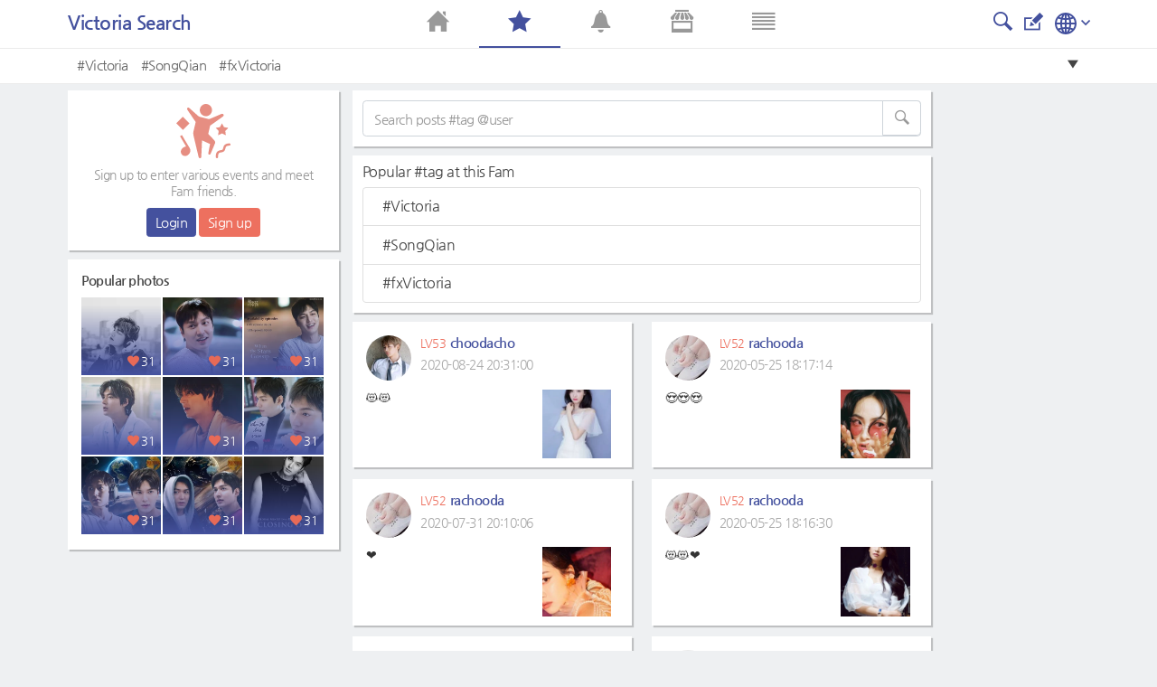

--- FILE ---
content_type: text/html; charset=UTF-8
request_url: https://metkstar.com/post/search/136
body_size: 7097
content:
<!DOCTYPE html >
<html lang="en">
<head>
	<meta name="naver-site-verification" content="9520252efb37f8a0235492860fcee4cb27f775b4"/>
	<meta http-equiv="Content-Type" content="text/html; charset=utf-8">
	<meta name="csrf-token" content="J9qgc7qKH5G67QKWaXaqLWYWXuCEW23vw33W0z0z">
		<meta name="viewport" content="width=device-width, initial-scale=1">
	<meta name="viewport" content="width=device-width, initial-scale=1, maximum-scale=1, user-scalable=no">
	<meta property="fb:app_id" content="614516485738102" />
<meta property="og:type" content="website" />
<meta property="og:url" content="https://metkstar.com/post/search/136?lang=en" />

	<meta property="og:title" content="MetKstarKpop/Kdrama international community" />
	<meta property="og:description" content="MetKstar is the internet platform for Kpop/Kdrama community to discuss, connect and share anything about Kpop/Kdrama." />
	<meta property="og:image" content="https://metkstar.com/img/img_link2.jpg" />
<meta name="twitter:card" content="summary_large_image">
<meta name="twitter:site" content = "@metkstar"/>	<title>MetKstar</title>

	<link rel="dns-prefetch" href="https://metkstar.com" />
	<link rel="dns-prefetch" href="//fonts.gstatic.com" />
	<link rel="dns-prefetch" href="//fonts.googleapis.com" />
	<link rel='dns-prefetch' href='//tpc.googlesyndication.com' />
	<link rel='dns-prefetch' href='//ad.doubleclick.net' />
	<link rel='dns-prefetch' href='//googleads.g.doubleclick.net' />
	<link rel='dns-prefetch' href='//pagead2.googlesyndication.com' />
	<link rel='dns-prefetch' href='//youtube.com' />
	<link rel='dns-prefetch' href='//youtu.be' />
	<link rel='dns-prefetch' href='//www.google.com' />
	<link rel='dns-prefetch' href='//partner.googleadservices.com' />
	<link rel='dns-prefetch' href='//google-analytics.com' />
	<link rel='dns-prefetch' href='//adservice.google.co.kr' />

	<link rel="shortcut icon" href="/img/ico_favi.ico">
	<link rel="apple-touch-icon" href="/img/ico_fivi_apple.png">

	<link rel="preload" as="style" href="/css/common.css?20230510">
	<link rel="preload" as="style" href="/css/basic.css?20230510">
	<link rel="preload" as="style" href="/css/layout.css?20230510">
	<link rel="preload" as="style" href="/css/content.css?20230510">
	<link rel="preload" as="style" href="/css/bootstrap.css?20230510">
	<link rel="preload" as="style" href="/css/bootstrap-grid.css?20230510">
	<link rel="preload" as="style" href="/css/iconmonstr-iconic-font.min.css?20230510">

	<link rel="stylesheet" type="text/css" href="/css/common.css?20230510">
	<link rel="stylesheet" type="text/css" href="/css/basic.css?20230510">
	<link rel="stylesheet" type="text/css" href="/css/layout.css?20230510">
	<link rel="stylesheet" type="text/css" href="/css/content.css?20230510">
	<link rel="stylesheet" type="text/css" href="/css/bootstrap.css?20230510">
	<link rel="stylesheet" type="text/css" href="/css/bootstrap-grid.css?20230510">
	<link rel="stylesheet" type="text/css" href="/css/iconmonstr-iconic-font.min.css?20230510">

	<script type="text/javascript" src="/js/app.js?20230510"></script>
	<script type="text/javascript" src="/js/common.js?20230510"></script>
	<script type="text/javascript" src="/js/mAlert.js?20230510"></script>

	
	
	
	
						<script async src='https://www.googletagmanager.com/gtag/js?id=UA-146343663-1'></script>
						<script>
						  window.dataLayer = window.dataLayer || [];
						  function gtag(){dataLayer.push(arguments);}
						  gtag('js', new Date());
						
						  gtag('config', 'UA-146343663-1');
						</script>
					
			
						<script defer src='https://pagead2.googlesyndication.com/pagead/js/adsbygoogle.js'></script>
						<script>
							(adsbygoogle = window.adsbygoogle || []).push({
								google_ad_client: 'ca-pub-1965381626427597',
								enable_page_level_ads: true
							});
						</script>
					
	</head>
<body>
<div id="wrap" class="conatainer">
	<!-- 포스트 상세페이지 프레임 -->
	<div class="wrap_iframe blind">
		<div class="iframe_border">
			<div class="inner_iframe">
			</div>
			<button type="button" class="btn_close"><i class="im im-x-mark"></i></button>
		</div>
	</div>
	<!-- //포스트 상세페이지 프레임 -->
	 

	<header class="header">
	<div class="inner_header">
		<div class="wrap_tit">
			<div class="row area_tit">
				<div class="area_left">
	<span class="txt-tit">
							Victoria Search
			</span>
</div>				<div class="area_right">
			<a href="https://metkstar.com/post/search/136" > <button class="btn_im"><i class="im im-magnifier" style="font-size:1.25rem;"></i></button></a>
		
		<a href="https://metkstar.com/post/register/136" ><button class="btn_im"><i class="im im-edit" style="font-size:1.25rem;"></i></button></a>
	
	<!--상단 프로필 사진-->
<div class="wrap_thumb_circ" style="margin:-8px 8px 0 0;">
	<div class="thumb" style="width:2.5rem;height:2.5rem;">
		<div class="centered">
								<a href="https://metkstar.com/user/more/setting"><img src="/img/img_user120x120.jpg"/></a>
					</div>
	</div>
</div>
<!--상단 프로필 사진-->	<!--상단 언어선택-->
<div class="dropdown d-inline">
	<button  type="button" id="select_lang" data-toggle="dropdown" aria-haspopup="true" aria-expanded="false"><img src="/svg/iconmonstr-globe-3.svg" alt="" /><i class="im im-angle-down" style="color:#44519e;font-size:0.6rem;margin-left:5px;vertical-aling:middle"></i></button>
	<div class="dropdown-menu dropdown-lang dropdown-menu-right" aria-labelledby="select_lang" style="min-width:100px;margin-top:10px;">
		<a class="dropdown-item " href="https://metkstar.com/post/search/136?lang=kr"><span class="ico_lang ico_kr mr-1"></span><span class="align-middle">Korean</span></a>
		<a class="dropdown-item on" href="https://metkstar.com/post/search/136?lang=en"><span class="ico_lang ico_en mr-1"></span><span class="align-middle">English</span></a>
	</div>
</div>
<!--상단 언어선택--></div>			</div>
		</div>
	</div>
	<div class="wrap_menu">
	<div class="inner_wrap_menu">
		<nav class="row area-menu center">
			<div class="col "><a href="https://metkstar.com"><i class="im im-home"></i></a></div>
			<div class="col on"><a href="https://metkstar.com/fam/home"><i class="im im-star"></i></a></div>
			<div class="col "><a href="https://metkstar.com/user/notify"><i class="im im-bell"><span class="" id="header_alarm"></span></i></a></div>
			<div class="col "><a href="https://metkstar.com/shop"><i class="im im-store"></i></a></div>
			<div class="col "><a href="https://metkstar.com/user/more/home"><i class="im im-data"></i></a></div>
		</nav>
	</div>
</div>	<!-- 태그 -->
<div class="wrap_tag">
	<div class="inner_tag">
		<div class="dropdown">
			<div class="tag_list">
				<ul>
																		<li><a href="https://metkstar.com/post/search/136/%23Victoria">#Victoria</a></li>
													<li><a href="https://metkstar.com/post/search/136/%23SongQian">#SongQian</a></li>
													<li><a href="https://metkstar.com/post/search/136/%23fxVictoria">#fxVictoria</a></li>
															</ul>
				<button type="button" class=" btn_drop" onclick="openTagLayer();"><i class="im im-care-down"></i></button>
			</div>
			<!-- 드롭다운 버튼을 눌렀을 경우 -->
			<div class="drop_list blind" id="drop_list_tag">
				<div style="padding:0.6rem">Popular #tag at this Fam </div>
				<button type="button" class=" btn_drop"  onclick="openTagLayer();"><i class="im im-care-up"></i></button>
				<ul class="list_drop_tag ">
											<li><a href="https://metkstar.com/post/search/136/%23Victoria">#Victoria<span class="txt_num">1</span></a></li>
											<li><a href="https://metkstar.com/post/search/136/%23SongQian">#SongQian<span class="txt_num">1</span></a></li>
											<li><a href="https://metkstar.com/post/search/136/%23fxVictoria">#fxVictoria<span class="txt_num">1</span></a></li>
									</ul>
			</div>
		</div>
	</div>
</div>
<!-- //태그 -->
<script>
	//태그 레이어 오픈용 함수
	function openTagLayer(){
		var target = $("#drop_list_tag");
		if( target.hasClass("blind") )		target.removeClass("blind");
		else 								target.addClass("blind");
	}
</script></header>

	<div id="container" class=" section_fam ">
		<!-- 왼쪽 컨텐츠  -->
<div class="dashboard-left">
	<div class="box_basic" style="padding:0;">
				<!-- 로그아웃 -->
		<div class="user_logout">
			<div class="mb-2"><img src="/svg/iconmonstr-party-21.svg" alt="" width="60" /></div>
			<p class="txt_desc">Sign up to enter various events and meet Fam friends.</p>
			<button class="btn btn-vo btn-sm" onclick="location.href='https://metkstar.com/login';">Login</button>
			<button class="btn btn-pk btn-sm" onclick="location.href='https://metkstar.com/user/register';">Sign up</button>
		</div>
		<!-- //로그아웃 -->
			</div>
	<div class="box_basic mt10" style="padding:15px;">
		<div class="txt_tit01">Popular photos</div>
				<div class="box_thumb">
			<a href="https://metkstar.com/post/detail/111/3125295" class="link_thumb">
				<div class="wrap_thumb">
					<img id='' src='https://img2.metkstar.com/post/2025_12/1766017346_4IklHtGG1jRa3AY_440X587_0_165x165.webp' onerror='this.src=https://img2.metkstar.com/post/2025_12/1766017346_4IklHtGG1jRa3AY_440X587_0_165x165.jpg' class='thumb_img'  browser='Chrome'/>
				</div>
				<div class="wrap_info">
					<div class="etc_num"><span class="box_num"><i class="im im-heart mr4 pink"></i>31</span></div>
				</div>
			</a>
		</div>
				<div class="box_thumb">
			<a href="https://metkstar.com/post/detail/111/3125135" class="link_thumb">
				<div class="wrap_thumb">
					<img id='' src='https://img2.metkstar.com/post/2025_12/1765932192_2MKK0v1rd6WfuI4_624X624_0_165x165.webp' onerror='this.src=https://img2.metkstar.com/post/2025_12/1765932192_2MKK0v1rd6WfuI4_624X624_0_165x165.jpg' class='thumb_img'  browser='Chrome'/>
				</div>
				<div class="wrap_info">
					<div class="etc_num"><span class="box_num"><i class="im im-heart mr4 pink"></i>31</span></div>
				</div>
			</a>
		</div>
				<div class="box_thumb">
			<a href="https://metkstar.com/post/detail/111/3125136" class="link_thumb">
				<div class="wrap_thumb">
					<img id='' src='https://img2.metkstar.com/post/2025_12/1765932216_6w6uEAPfh4YYftd_1500X1500_0_165x165.webp' onerror='this.src=https://img2.metkstar.com/post/2025_12/1765932216_6w6uEAPfh4YYftd_1500X1500_0_165x165.jpg' class='thumb_img'  browser='Chrome'/>
				</div>
				<div class="wrap_info">
					<div class="etc_num"><span class="box_num"><i class="im im-heart mr4 pink"></i>31</span></div>
				</div>
			</a>
		</div>
				<div class="box_thumb">
			<a href="https://metkstar.com/post/detail/111/3125137" class="link_thumb">
				<div class="wrap_thumb">
					<img id='' src='https://img2.metkstar.com/post/2025_12/1765932244_HUOPLfxJJzHNhzG_717X717_0_165x165.webp' onerror='this.src=https://img2.metkstar.com/post/2025_12/1765932244_HUOPLfxJJzHNhzG_717X717_0_165x165.jpg' class='thumb_img'  browser='Chrome'/>
				</div>
				<div class="wrap_info">
					<div class="etc_num"><span class="box_num"><i class="im im-heart mr4 pink"></i>31</span></div>
				</div>
			</a>
		</div>
				<div class="box_thumb">
			<a href="https://metkstar.com/post/detail/111/3125138" class="link_thumb">
				<div class="wrap_thumb">
					<img id='' src='https://img2.metkstar.com/post/2025_12/1765932271_JsFOytOqyP9Z2DB_1284X1592_0_165x165.webp' onerror='this.src=https://img2.metkstar.com/post/2025_12/1765932271_JsFOytOqyP9Z2DB_1284X1592_0_165x165.jpg' class='thumb_img'  browser='Chrome'/>
				</div>
				<div class="wrap_info">
					<div class="etc_num"><span class="box_num"><i class="im im-heart mr4 pink"></i>31</span></div>
				</div>
			</a>
		</div>
				<div class="box_thumb">
			<a href="https://metkstar.com/post/detail/111/3125139" class="link_thumb">
				<div class="wrap_thumb">
					<img id='' src='https://img2.metkstar.com/post/2025_12/1765932322_Fv8rlJa7AvheVzA_1080X1080_0_165x165.webp' onerror='this.src=https://img2.metkstar.com/post/2025_12/1765932322_Fv8rlJa7AvheVzA_1080X1080_0_165x165.jpg' class='thumb_img'  browser='Chrome'/>
				</div>
				<div class="wrap_info">
					<div class="etc_num"><span class="box_num"><i class="im im-heart mr4 pink"></i>31</span></div>
				</div>
			</a>
		</div>
				<div class="box_thumb">
			<a href="https://metkstar.com/post/detail/111/3125224" class="link_thumb">
				<div class="wrap_thumb">
					<img id='' src='https://img2.metkstar.com/post/2025_12/1765983824_LcNWXLj9uyQ8czi_1500X1500_0_165x165.webp' onerror='this.src=https://img2.metkstar.com/post/2025_12/1765983824_LcNWXLj9uyQ8czi_1500X1500_0_165x165.jpg' class='thumb_img'  browser='Chrome'/>
				</div>
				<div class="wrap_info">
					<div class="etc_num"><span class="box_num"><i class="im im-heart mr4 pink"></i>31</span></div>
				</div>
			</a>
		</div>
				<div class="box_thumb">
			<a href="https://metkstar.com/post/detail/111/3125225" class="link_thumb">
				<div class="wrap_thumb">
					<img id='' src='https://img2.metkstar.com/post/2025_12/1765983846_CAitjm0ou4EKk4R_1500X1500_0_165x165.webp' onerror='this.src=https://img2.metkstar.com/post/2025_12/1765983846_CAitjm0ou4EKk4R_1500X1500_0_165x165.jpg' class='thumb_img'  browser='Chrome'/>
				</div>
				<div class="wrap_info">
					<div class="etc_num"><span class="box_num"><i class="im im-heart mr4 pink"></i>31</span></div>
				</div>
			</a>
		</div>
				<div class="box_thumb">
			<a href="https://metkstar.com/post/detail/111/3125294" class="link_thumb">
				<div class="wrap_thumb">
					<img id='' src='https://img2.metkstar.com/post/2025_12/1766017317_k0CEtY3hK487Nbj_690X862_0_165x165.webp' onerror='this.src=https://img2.metkstar.com/post/2025_12/1766017317_k0CEtY3hK487Nbj_690X862_0_165x165.jpg' class='thumb_img'  browser='Chrome'/>
				</div>
				<div class="wrap_info">
					<div class="etc_num"><span class="box_num"><i class="im im-heart mr4 pink"></i>31</span></div>
				</div>
			</a>
		</div>
			</div>
		<div class="box_ad mt10">
		
								<!-- mk_pc_right_banner -->
								<ins class='adsbygoogle'
									 style='display:inline-block;width:300px;height:250px'
									 data-ad-client='ca-pub-1965381626427597'
									 data-ad-slot='7792175631'></ins>
								<script>
									 (adsbygoogle = window.adsbygoogle || []).push({});
								</script>
					
	</div>
	</div>
<!-- //왼쪽 컨텐츠  -->

		<div class="content">
	<div class="wrap_fam wrap_basic">
		<div class="box_basic mb10">
			<form onsubmit="return false;">
				<fieldset>
					<legend class="blind">Search</legend>
					<div class="form-group" style="margin-bottom:0;">
						<label for="" class="blind">Search</label>
						<div class="input-group" style="margin-bottom:0;">
						
																								
						  <input type="text" class="form-control keyword"  name="search_keyword" value="" autocomplete="off" placeholder="Search posts #tag @user">
						  <div class="input-group-append">
							<button class="btn btn-outline-secondary" type="button" id="button-addon2" style="position:absolute;top:0;right:0;background:#fff;border:1px solid #ced4da;color:#999;"><i class="im im-magnifier" style="font-size:0.95rem"></i></button>
						  </div>
						</div>
					</div>
				</fieldset>
			</form>
		</div>
				<div class="box_basic mb10">
			<div class="mb-2">Popular #tag at this Fam</div>
			<ul class="list-group ">
							<li class="list-group-item"><a class="hashtag">#Victoria</a></li>
							<li class="list-group-item"><a class="hashtag">#SongQian</a></li>
							<li class="list-group-item"><a class="hashtag">#fxVictoria</a></li>
						</ul>
		</div>
				<!-- 유저리스트  -->
		<div class=" box_basic mb10" style="padding:0;">
			<ul class="list_user">
						</ul>
					</div>
		<!-- //유저리스트  -->
		<!-- 검색결과 게시물 -->
		<div class="card-columns srch_card" style="display:block;">

    		
        		
        			        			        			
        			
					
        			            			<!-- 이미지가 포함 된 게시물 -->
            			<div class="card">
            				<div class="nsns_card">
            					<div class="post_header">
        							<div class="user_info">
        								<div class="wrap_thumb_circ"  data-toggle="modal" data-target="#user_info">
        									<div class="thumb">
        										<div class="centered">
        											<img id='list_img' data-src='https://img.metkstar.com/user/2020_07/1595691919_Pyjcr6HPmUVaIo6_593X900_0_100x100.webp' onerror='this.src=https://img.metkstar.com/user/2020_07/1595691919_Pyjcr6HPmUVaIo6_593X900_0_100x100.jpg' class='lazy'  browser='Chrome'/>
        										</div> 
        									</div>
        								</div>
        								<div class="user_name">
        									<div>
        										<span class="ico_level"></span>
        										<span class="num_leve">LV53</span>
        										<span class="txt_name">choodacho</span>
        									</div>
        									<div class="txt_date">2020-08-24 20:31:00</div>
        								</div>
        							</div>
            					</div>
            					<div class="post_body">
            						<div class="row">
            							<div class=col-8  >
            								<p class="post_txt" onclick="location.href='https://metkstar.com/post/detail/136/1007767'">
												😻😻
            								</p>
											            							</div>

            							            							<div class="col-4 center">
            								<div class="wrap_thumb_circ"  data-toggle="modal" data-target="#user_info">
            									<div class="thumb" style="border-radius:0;width:4.5rem;height:4.5rem;">
            										<div class="centered" onclick="location.href='https://metkstar.com/post/detail/136/1007767'">
            											<img id='search_img' data-src='https://img.metkstar.com/post/2020_08/1598268660_DhhNLrsvJRZeIyu_183X275_0_200x200.webp' onerror='this.src=https://img.metkstar.com/post/2020_08/1598268660_DhhNLrsvJRZeIyu_183X275_0_200x200.jpg' class='lazy'  browser='Chrome'/>
            										</div>
            									</div>
            									            								</div>
            							</div>
            							
            						</div>
            					</div>
            				</div>
            			</div>
            			<!-- //이미지가 포함 된 게시물 -->			
        			        		    		
        		
        			        			        			
        			
					
        			            			<!-- 이미지가 포함 된 게시물 -->
            			<div class="card">
            				<div class="nsns_card">
            					<div class="post_header">
        							<div class="user_info">
        								<div class="wrap_thumb_circ"  data-toggle="modal" data-target="#user_info">
        									<div class="thumb">
        										<div class="centered">
        											<img id='list_img' data-src='https://img.metkstar.com/user/2020_04/1586609570_Bl2IItGpIG5vaoI_100X100_0_100x100.webp' onerror='this.src=https://img.metkstar.com/user/2020_04/1586609570_Bl2IItGpIG5vaoI_100X100_0_100x100.jpg' class='lazy'  browser='Chrome'/>
        										</div> 
        									</div>
        								</div>
        								<div class="user_name">
        									<div>
        										<span class="ico_level"></span>
        										<span class="num_leve">LV52</span>
        										<span class="txt_name">rachooda</span>
        									</div>
        									<div class="txt_date">2020-07-31 20:10:06</div>
        								</div>
        							</div>
            					</div>
            					<div class="post_body">
            						<div class="row">
            							<div class=col-8  >
            								<p class="post_txt" onclick="location.href='https://metkstar.com/post/detail/136/882360'">
												❤
            								</p>
											            							</div>

            							            							<div class="col-4 center">
            								<div class="wrap_thumb_circ"  data-toggle="modal" data-target="#user_info">
            									<div class="thumb" style="border-radius:0;width:4.5rem;height:4.5rem;">
            										<div class="centered" onclick="location.href='https://metkstar.com/post/detail/136/882360'">
            											<img id='search_img' data-src='https://img.metkstar.com/post/2020_07/1596193806_CEaCS85OyLtWqq3_390X220_0_200x200.webp' onerror='this.src=https://img.metkstar.com/post/2020_07/1596193806_CEaCS85OyLtWqq3_390X220_0_200x200.jpg' class='lazy'  browser='Chrome'/>
            										</div>
            									</div>
            									            								</div>
            							</div>
            							
            						</div>
            					</div>
            				</div>
            			</div>
            			<!-- //이미지가 포함 된 게시물 -->			
        			        		    		
        		
        			        			        			
        			
					
        			            			<!-- 이미지가 포함 된 게시물 -->
            			<div class="card">
            				<div class="nsns_card">
            					<div class="post_header">
        							<div class="user_info">
        								<div class="wrap_thumb_circ"  data-toggle="modal" data-target="#user_info">
        									<div class="thumb">
        										<div class="centered">
        											<img id='list_img' data-src='https://img.metkstar.com/user/2020_04/1586609570_Bl2IItGpIG5vaoI_100X100_0_100x100.webp' onerror='this.src=https://img.metkstar.com/user/2020_04/1586609570_Bl2IItGpIG5vaoI_100X100_0_100x100.jpg' class='lazy'  browser='Chrome'/>
        										</div> 
        									</div>
        								</div>
        								<div class="user_name">
        									<div>
        										<span class="ico_level"></span>
        										<span class="num_leve">LV52</span>
        										<span class="txt_name">rachooda</span>
        									</div>
        									<div class="txt_date">2020-07-22 17:47:37</div>
        								</div>
        							</div>
            					</div>
            					<div class="post_body">
            						<div class="row">
            							<div class=col-8  >
            								<p class="post_txt" onclick="location.href='https://metkstar.com/post/detail/136/839180'">
												❤️❤️❤️
            								</p>
											            							</div>

            							            							<div class="col-4 center">
            								<div class="wrap_thumb_circ"  data-toggle="modal" data-target="#user_info">
            									<div class="thumb" style="border-radius:0;width:4.5rem;height:4.5rem;">
            										<div class="centered" onclick="location.href='https://metkstar.com/post/detail/136/839180'">
            											<img id='search_img' data-src='https://img.metkstar.com/post/2020_07/1595407657_CmpzHbRsc8Gckm2_183X275_0_200x200.webp' onerror='this.src=https://img.metkstar.com/post/2020_07/1595407657_CmpzHbRsc8Gckm2_183X275_0_200x200.jpg' class='lazy'  browser='Chrome'/>
            										</div>
            									</div>
            									            								</div>
            							</div>
            							
            						</div>
            					</div>
            				</div>
            			</div>
            			<!-- //이미지가 포함 된 게시물 -->			
        			        		    		
        		
        			        			        			
        			
					
        			            			<!-- 이미지가 포함 된 게시물 -->
            			<div class="card">
            				<div class="nsns_card">
            					<div class="post_header">
        							<div class="user_info">
        								<div class="wrap_thumb_circ"  data-toggle="modal" data-target="#user_info">
        									<div class="thumb">
        										<div class="centered">
        											<img id='list_img' data-src='https://img.metkstar.com/user/2020_04/1586609570_Bl2IItGpIG5vaoI_100X100_0_100x100.webp' onerror='this.src=https://img.metkstar.com/user/2020_04/1586609570_Bl2IItGpIG5vaoI_100X100_0_100x100.jpg' class='lazy'  browser='Chrome'/>
        										</div> 
        									</div>
        								</div>
        								<div class="user_name">
        									<div>
        										<span class="ico_level"></span>
        										<span class="num_leve">LV52</span>
        										<span class="txt_name">rachooda</span>
        									</div>
        									<div class="txt_date">2020-05-25 18:17:14</div>
        								</div>
        							</div>
            					</div>
            					<div class="post_body">
            						<div class="row">
            							<div class=col-8  >
            								<p class="post_txt" onclick="location.href='https://metkstar.com/post/detail/136/550602'">
												😍😍😍
            								</p>
											            							</div>

            							            							<div class="col-4 center">
            								<div class="wrap_thumb_circ"  data-toggle="modal" data-target="#user_info">
            									<div class="thumb" style="border-radius:0;width:4.5rem;height:4.5rem;">
            										<div class="centered" onclick="location.href='https://metkstar.com/post/detail/136/550602'">
            											<img id='search_img' data-src='https://img.metkstar.com/post/2020_05/1590398234_8jwprI0ReawNeMM_1000X675_0_200x200.webp' onerror='this.src=https://img.metkstar.com/post/2020_05/1590398234_8jwprI0ReawNeMM_1000X675_0_200x200.jpg' class='lazy'  browser='Chrome'/>
            										</div>
            									</div>
            									            								</div>
            							</div>
            							
            						</div>
            					</div>
            				</div>
            			</div>
            			<!-- //이미지가 포함 된 게시물 -->			
        			        		    		
        		
        			        			        			
        			
					
        			            			<!-- 이미지가 포함 된 게시물 -->
            			<div class="card">
            				<div class="nsns_card">
            					<div class="post_header">
        							<div class="user_info">
        								<div class="wrap_thumb_circ"  data-toggle="modal" data-target="#user_info">
        									<div class="thumb">
        										<div class="centered">
        											<img id='list_img' data-src='https://img.metkstar.com/user/2020_04/1586609570_Bl2IItGpIG5vaoI_100X100_0_100x100.webp' onerror='this.src=https://img.metkstar.com/user/2020_04/1586609570_Bl2IItGpIG5vaoI_100X100_0_100x100.jpg' class='lazy'  browser='Chrome'/>
        										</div> 
        									</div>
        								</div>
        								<div class="user_name">
        									<div>
        										<span class="ico_level"></span>
        										<span class="num_leve">LV52</span>
        										<span class="txt_name">rachooda</span>
        									</div>
        									<div class="txt_date">2020-05-25 18:16:30</div>
        								</div>
        							</div>
            					</div>
            					<div class="post_body">
            						<div class="row">
            							<div class=col-8  >
            								<p class="post_txt" onclick="location.href='https://metkstar.com/post/detail/136/550598'">
												😻😻❤️
            								</p>
											            							</div>

            							            							<div class="col-4 center">
            								<div class="wrap_thumb_circ"  data-toggle="modal" data-target="#user_info">
            									<div class="thumb" style="border-radius:0;width:4.5rem;height:4.5rem;">
            										<div class="centered" onclick="location.href='https://metkstar.com/post/detail/136/550598'">
            											<img id='search_img' data-src='https://img.metkstar.com/post/2020_05/1590398190_Jz44oO7khCWDNPY_690X956_0_200x200.webp' onerror='this.src=https://img.metkstar.com/post/2020_05/1590398190_Jz44oO7khCWDNPY_690X956_0_200x200.jpg' class='lazy'  browser='Chrome'/>
            										</div>
            									</div>
            									            								</div>
            							</div>
            							
            						</div>
            					</div>
            				</div>
            			</div>
            			<!-- //이미지가 포함 된 게시물 -->			
        			        		    		
        		
        			        			        			
        			
					
        			            			<!-- 이미지가 포함 된 게시물 -->
            			<div class="card">
            				<div class="nsns_card">
            					<div class="post_header">
        							<div class="user_info">
        								<div class="wrap_thumb_circ"  data-toggle="modal" data-target="#user_info">
        									<div class="thumb">
        										<div class="centered">
        											<img id='list_img' data-src='/img/img_trans.png' class='no_img lazy'  browser='Chrome' />
        										</div> 
        									</div>
        								</div>
        								<div class="user_name">
        									<div>
        										<span class="ico_level"></span>
        										<span class="num_leve">LV</span>
        										<span class="txt_name"></span>
        									</div>
        									<div class="txt_date">2020-05-15 05:37:18</div>
        								</div>
        							</div>
            					</div>
            					<div class="post_body">
            						<div class="row">
            							<div class=col-8  >
            								<p class="post_txt" onclick="location.href='https://metkstar.com/post/detail/136/490516'">
												#Victoria   #SongQian  #fxVictoria
            								</p>
											            							</div>

            							            							<div class="col-4 center">
            								<div class="wrap_thumb_circ"  data-toggle="modal" data-target="#user_info">
            									<div class="thumb" style="border-radius:0;width:4.5rem;height:4.5rem;">
            										<div class="centered" onclick="location.href='https://metkstar.com/post/detail/136/490516'">
            											<img id='search_img' data-src='https://img.metkstar.com/post/2020_05/1589488638_qlLlC3j6wtLivF6_2644X2909_0_200x200.webp' onerror='this.src=https://img.metkstar.com/post/2020_05/1589488638_qlLlC3j6wtLivF6_2644X2909_0_200x200.jpg' class='lazy'  browser='Chrome'/>
            										</div>
            									</div>
            									            								</div>
            							</div>
            							
            						</div>
            					</div>
            				</div>
            			</div>
            			<!-- //이미지가 포함 된 게시물 -->			
        			        		    				</div>
					
				<!-- 게시물 -->
	</div>
</div>

		<!-- 오른쪽 배너 -->
<div class="ad-right">

								<!-- mk_pc_right_banner -->
								<ins class='adsbygoogle'
									 style='display:inline-block;width:160px;height:600px'
									 data-ad-client='ca-pub-1965381626427597'
									 data-ad-slot='5289548649'></ins>
								<script>
									 (adsbygoogle = window.adsbygoogle || []).push({});
								</script>
					
</div>
<!-- //오른쪽 배너 -->
	</div>

	<script type="text/javascript" src="/js/post_link.js?20230510"></script>
<script type="text/javascript" src="/js/typeahead/bloodhound.min.js?20230510"></script>
<script type="text/javascript" src="/js/typeahead/typeahead.bundle.min.js?20230510"></script>
<script>
	$(document).ready(function(e){
		
		//input에서 엔터키 누르면 검색
		$('.keyword').keydown(function(e){
			if(e.keyCode == 13){
				$('#button-addon2').click();
			}
		});

		//검색버튼
		$('#button-addon2').unbind().click(function(e){

			var word = $('.keyword').val().replace('#','%23');

			if(word == '@' || word == '%23' || $.trim(word) == ''){
				
				mAlert('Search here.',function(){
					$('.keyword').focus();
				});

				return false;
			}

			if (word.indexOf('@') != -1 ||  word.indexOf('%23') != -1) {
			}else{
				//2글자 이상 검색
				var str_len = word.length
				if(str_len <= 1){
					mAlert('Please type at least 2 characters',function(){
						$('.keyword').focus();
					});
					return false;
				}
			}
			
			var ent_num = '136';
			var url = "https://metkstar.com/post/search/:ent_num/:word";
			url = url.replace(':ent_num', ent_num);
			url = url.replace(':word', word);

			location.href=url;
			return false;
		});

		//해시태그 (상단 10개) 클릭시 검색
		$('.hashtag').click(function(e){
			var word = $(this).text().replace('#','%23');
			var ent_num = '136';

			var url = "https://metkstar.com/post/search/:ent_num/:word";
			url = url.replace(':ent_num', ent_num);
			url = url.replace(':word', word);

			location.href=url;
			return false;
		});


		//검색된 유저 목록클릭
		$('.find_user_post').click(function(e){
			var user_num = '%2B'+$(this).attr('user'); //앞에 '+'를 붙여서 보냄, 검색 조건 구분

			var word = $('.keyword').val().replace('#','%23');
			var ent_num = '136';

			var url = "https://metkstar.com/post/search/:ent_num/:user_num";
			url = url.replace(':ent_num', ent_num);
			url = url.replace(':user_num', user_num);

			location.href=url;
			return false;
		});

	});


	//====================== typeahead 사용한거 (자동완성)
	var substringMatcher = function(strs) {

		return function findMatches(q, cb) {
			var matches, substringRegex;

			// 부분 문자열 일치로 채워질 배열
			matches = [];

			// 문자열에 하위 문자열`q '가 포함되어 있는지 확인하는 데 사용되는 정규식
			substrRegex = new RegExp(q, 'i');

			// 문자열 풀과 문자열을 반복합니다.
			// `q` 부분 문자열을 포함하고,`matches` 배열에 추가하십시오
			$.each(strs, function(i, str) {
				if (substrRegex.test(str)) {
					matches.push(str);
				}
			});

			cb(matches);
		};
	};

	var states = [ "#Victoria","#SongQian","#fxVictoria" ]; //검색될 키워드 배열 .. ex( abc, abce, abcd, .....식으로


	$('.keyword').typeahead({
			hint: false,
			highlight: true,
			minLength: 2,

		},
		{
			name: 'states',
			source: substringMatcher(states),
			limit : 7 //보여주는 검색어 목록 최대치
		});
	//====================== typeahead 사용한거 (자동완성)

	//레이지로드
	(function() {
		lazyLoad = new LazyLoad({
			elements_selector: ".lazy",
			load_delay: 0,
			threshold: 20,
		});
	})();

	if( !!inView ){

		//링크 정보 불러오기
		inView('.post_link_div.loadReady').on('enter', function(el){
			PostLinkObject.loadLink(el);
		});

		//위의 레이지로드시 뷰포트에서 감지를 잘 못하는 경우가있음...따라서 아래와같이 inview스크립트로 뷰포트를 감지해주자.
		inView('.lazy').on('enter', function(el){
			lazyLoad.load(el, true);
		});

	}

</script>

	
	<!-- 에러 팝업 -->
<div class="layerpopup rank_ch_popup errors_popup" style="display: none;">
	<div class="normal_popup wrap_intro">
		<div class="inner_normal">
			<div class="box_basic" >
				<div class="ch_cate">
					<div class="txt_tit center">
						<div><i class="im im-warning-circle violet mb-3" style="font-size:3rem;"></i></div>
						<p class="gray" id="errors_msg" style="width:95%;line-height:150%;margin:0 auto;font-size:1.15rem;">
																				</p>
					</div>
				</div>
				<button class="btn_close errors_popup_close"><i class="im im-x-mark"></i></button>
			</div>
		</div>
	</div>
	
</div>

<div id="AlertOutLine" class="layerpopup rank_ch_popup" style="display:none;">
	<div class="normal_popup wrap_intro">
		<div class="inner_normal">
			<div class="box_basic" style="min-height:0" >
				<div class="txt_tit center mb-3">
					<p class="gray con" style="line-height:150%;margin:0 auto;font-size:1.0rem;">

					</p>
				</div>
				<div class="center">
					<button  class="btn btn-vo win_close Okey">Confirm</button>
					<button  class="btn btn-secondary win_close Cancel" style="display:none;">Cancel</button>
				</div>
			</div>
		</div>
	</div>
	
</div>
<!-- //에러 팝업 -->
	<div id="wrap_loading" class="blind" >
		<img src="/img/img_load.svg" onerror="this.src='/img/img_load2.gif'" class="img_loading" alt="loading" width="120px;" />
	</div>
	<div id="layer_post" class="" style="display:none;">
		<div id="layer_post_outter" style="width:100%;overflow:hidden;overflow-y:auto;">
			<div id="layer_post_body"></div>
		</div>
	</div>
	<footer id="footer" class="footer center fs13" style="padding-bottom:70px;" data-html2canvas-ignore="true">
		<div style="font-size:15px;color:#44519e;">MetKstar</div>

		<ul class="list_link mt10">
			<li><a href="https://metkstar.com/user/terms">Terms of use</a></li>
			<li><a href="https://metkstar.com/user/privacy">Privacy policy</a></li>
			<li><a href="https://metkstar.com/user/responsibility">Limitation of Liability and Legal Notice</a></li>
			<!-- <li><a href="#none">이메일무단수집거부</a></li> -->
		</ul>
		<small class="copy center gray">Copyright ⓒ MetKstar Corp. All Rights Reserved.</small>
	</footer>
	<script>

		
				$( document ).ready(function() {
			$(".errors_popup_close").click(function(){
				$(".errors_popup").slideUp(250);
			});
		});
		
				if( !!window.Echo ){
			window.Echo.disconnect();
		}
		
	</script>
</div>
<div class="conatainer_sub">
	 
</div>
<script defer src="https://static.cloudflareinsights.com/beacon.min.js/vcd15cbe7772f49c399c6a5babf22c1241717689176015" integrity="sha512-ZpsOmlRQV6y907TI0dKBHq9Md29nnaEIPlkf84rnaERnq6zvWvPUqr2ft8M1aS28oN72PdrCzSjY4U6VaAw1EQ==" data-cf-beacon='{"version":"2024.11.0","token":"645ec33eef034e3a9a55867d10d34d40","r":1,"server_timing":{"name":{"cfCacheStatus":true,"cfEdge":true,"cfExtPri":true,"cfL4":true,"cfOrigin":true,"cfSpeedBrain":true},"location_startswith":null}}' crossorigin="anonymous"></script>
</body>
</html>

--- FILE ---
content_type: text/html; charset=utf-8
request_url: https://www.google.com/recaptcha/api2/aframe
body_size: 252
content:
<!DOCTYPE HTML><html><head><meta http-equiv="content-type" content="text/html; charset=UTF-8"></head><body><script nonce="FkmtXPUzfyqWZh427WvB3Q">/** Anti-fraud and anti-abuse applications only. See google.com/recaptcha */ try{var clients={'sodar':'https://pagead2.googlesyndication.com/pagead/sodar?'};window.addEventListener("message",function(a){try{if(a.source===window.parent){var b=JSON.parse(a.data);var c=clients[b['id']];if(c){var d=document.createElement('img');d.src=c+b['params']+'&rc='+(localStorage.getItem("rc::a")?sessionStorage.getItem("rc::b"):"");window.document.body.appendChild(d);sessionStorage.setItem("rc::e",parseInt(sessionStorage.getItem("rc::e")||0)+1);localStorage.setItem("rc::h",'1767074284033');}}}catch(b){}});window.parent.postMessage("_grecaptcha_ready", "*");}catch(b){}</script></body></html>

--- FILE ---
content_type: image/svg+xml
request_url: https://metkstar.com/svg/iconmonstr-picture-2.svg
body_size: 317
content:
<?xml version="1.0" encoding="utf-8"?>
<!-- Generator: Adobe Illustrator 16.0.0, SVG Export Plug-In . SVG Version: 6.00 Build 0)  -->
<!DOCTYPE svg PUBLIC "-//W3C//DTD SVG 1.1//EN" "http://www.w3.org/Graphics/SVG/1.1/DTD/svg11.dtd">
<svg version="1.1" id="Layer_1" xmlns="http://www.w3.org/2000/svg" xmlns:xlink="http://www.w3.org/1999/xlink" x="0px" y="0px"
	 width="54.523px" height="41.063px" viewBox="783.813 496.313 54.523 41.063"
	 enable-background="new 783.813 496.313 54.523 41.063" xml:space="preserve">
<path fill="#FFFFFF" d="M808.717,497.041v4.407h-8.814v-4.407H808.717z M815.328,510.264l-5.551,8.814l-5.468-4.318l-8.815,13.134
	h30.854L815.328,510.264z M798.801,512.469c1.824,0,3.306-1.479,3.306-3.307c0-1.824-1.48-3.306-3.306-3.306
	s-3.307,1.48-3.307,3.306C795.494,510.989,796.976,512.469,798.801,512.469z M821.94,532.303h-8.814v4.406h8.814V532.303z
	 M808.717,536.709v-4.406h-8.814v4.406H808.717z M813.124,497.041v4.407h8.814v-4.407H813.124z M826.348,497.041v4.407h6.61v6.611
	h4.408v-11.02L826.348,497.041L826.348,497.041z M788.884,501.449h6.61v-4.407h-11.019v11.02h4.408V501.449z M832.957,532.303h-6.61
	v4.406h11.019V525.69h-4.408V532.303z M832.957,521.282h4.408v-8.813h-4.408V521.282z M788.884,512.469h-4.408v8.813h4.408V512.469z
	 M795.494,532.303h-6.61v-6.612h-4.408v11.019h11.019V532.303z"/>
</svg>


--- FILE ---
content_type: image/svg+xml
request_url: https://metkstar.com/svg/iconmonstr-party-21.svg
body_size: 365
content:
<svg width="24" height="24" xmlns="http://www.w3.org/2000/svg" fill-rule="evenodd" clip-rule="evenodd"><path fill="#e68e82" d="M18.028 24h-.018c-.268 0-.49-.213-.499-.483-.05-1.462.19-2.847 2.265-3.08.795-.089.858-.367.996-.977.229-1.008.607-1.922 2.701-2.032.285-.02.512.197.526.473.014.276-.197.512-.473.526-1.512.079-1.618.547-1.778 1.254-.152.667-.359 1.581-1.861 1.751-1.016.113-1.432.423-1.377 2.051.01.276-.207.507-.482.517zm-8.342-18.714c.241.213.53.366.842.444l3.566.896c.3.076.617.051.903-.07 1.082-.461 3.862-1.684 5.062-2.155.76-.299 1.268.63.655 1.097-1.39 1.062-5.714 4.086-5.714 4.086l-.862 3.648s1.785 1.86 2.544 2.7c.423.469.696.919.421 1.595-.481 1.181-1.457 3.477-1.908 4.547-.255.605-1.164.453-1.015-.322.217-1.128.781-4.016.781-4.016l-3.558-1.62s-.253 5.953-.327 7.296c-.019.341-.253.589-.582.588-.249-.001-.508-.173-.612-.596-.534-2.178-2.142-8.99-2.142-8.99-.209-.837-.329-1.53-.053-2.564l.915-3.85s-2.726-3.984-3.709-5.476c-.402-.611.356-1.18.808-.78l3.985 3.542zm-7.178 8.489l-.853.511 2.708 4.524c-1.788.306-2.917 1.904-2.048 3.356.537.897 1.753 1.106 2.622.586 1.034-.619 1.774-1.952.979-3.284l-3.408-5.693zm17.721-5.193l.904 1.669 1.867.344-1.308 1.376.249 1.882-1.712-.819-1.713.819.25-1.882-1.309-1.376 1.867-.344.905-1.669zm-17.298-2.935l-2.934 2.935 2.934 2.935 2.935-2.935-2.935-2.935zm9.055-5.398c1.36-.626 2.972-.03 3.597 1.33.626 1.36.03 2.972-1.33 3.598-1.36.625-2.972.029-3.598-1.331-.625-1.36-.029-2.972 1.331-3.597z"/></svg>

--- FILE ---
content_type: application/javascript
request_url: https://metkstar.com/js/common.js?20230510
body_size: 5907
content:

// Function.prototype.bind = function(obj)
// {
//   var method = this,temp = function(){ return method.apply(obj, arguments); };
//   return temp;
// };

var isObject 	= function(wh) 		{ return typeof wh == "object" || $.isArray(wh) || $.isFunction(wh) };

var Ajax = function(URL, Param, callBack, loding_id, loding, callbackError)
{
	if(NullCheck(loding_id))		loding_id		= 'wrap_loading';	//IE 버그로 파라미터 셋팅을 이렇게 해야함.
	if(NullCheck(loding))			loding			= true;				//IE 버그로 파라미터 셋팅을 이렇게 해야함.
	if(NullCheck(callbackError))	callbackError	= null;				//IE 버그로 파라미터 셋팅을 이렇게 해야함.

	//var Sync 	= $.isFunction(callBack) ? true : false; //콜백함수가 있으면 true로 셋팅됨
	var Sync 	= Param.async;
    var Param 	= isObject(Param) ? Param : {};

    var Obj = 
    {
    	url			:	URL,
    	type		:	'POST',
	 	async		:	Sync,
	 	dataType	: 	"html",
	 	cache		:   false,		
		beforeSend: function () {
			if(loding)	$('#'+loding_id).removeClass('blind');
		},
		error: function (e) {
			if(loding)	$('#'+loding_id).addClass('blind');
			if(!NullCheck(e)){
				var m = JSON.parse(e.responseText);
				mAlert(m.message);
			}
		},
	 	data		:	Param
    };

    if( Sync )					Obj.success = callBack;
	if( Sync && callbackError ) Obj.error = callbackError;

    var Obj		 = $.extend(Obj, Param);

    var Result	 = $.ajax(Obj);

    if(!Sync)
    {
    	switch(Param.dataType)
    	{
    		case 'text' :
    			return Result.responseText;		
    		break;
    		
    		case 'xml' :
    			return $(Result.responseXML);		
    		break;
    		
    		case 'json' :
    			return Result.responseText;
    		break;
    		
    		default :
    			return $(Result.responseXML);		
    		break;
    	}
    }
};


function objectArray(obj)   //objectArray
{
	var arr = [];

	if($.isArray(obj))
	{
		for(var i = 0; i < obj.length; i++)
		{
			arr = arr.concat(objectArray(obj[i]));
		}
	}
	else
	{
	  $.each(obj, function(key, val) 
	  {

	  	var next = { name : key, value : val };
		arr.push( next );
		
	  }); 
	}  
	
	return arr; 
}

	
function printObj(obj) { 
	  var arr = []; 
	  $.each(obj, function(key, val) { 
	    var next = key + ": "; 
	    next += $.isPlainObject(val) ? printObj(val) : val; 
	    arr.push( next ); 
	  }); 
	  return "{ " +  arr.join(", ") + " }"; 
}


//function blockUI(message, time)
//{
//	$.blockUI
//	({ 
//		message: message,
//		css : 
//		{ 
//			border: 'none',
//			padding: '15px',
//			backgroundColor: '#000',
//			'-webkit-border-radius': '10px',
//			'-moz-border-radius': '10px',
//			opacity: .5,
//			color: '#fff' ,
//			zIndex:9999
//		} 
//	});
//	setTimeout($.unblockUI, time);	
//}

/**
 * @classDescription Cookie Class
 */
var Cookies = 
{
	
	/**
	 * Cookie 생성 함수
	 * 
	 * @memberOf Cookies
	 * @param {String} name Cookie 이름
	 * @param {String} value Cookie 값
	 * @param {int} expire Cookie 기간 (option)	30 = 한달
	 * @param {String} path 경로 (option)
	 * @param {String} domain 도메인 (option)
	 * @param {boolean} secure (option)
	 */	
	set : function(name, value, expire_day)
	{
		var argv = arguments;
		var argc = arguments.length;

		var expires = (argc > 2) ? (argv[2]) : null;
		var path = (argc > 3) ? argv[3] : '/';
		var domain = (argc > 4) ? argv[4] : null;
		var secure = (argc > 5) ? argv[5] : false;

		var expire = new Date();
		expire.setDate(expire.getDate() + expire_day);

		document.cookie = name + "=" + escape (value) +
			((expires == null) ? "" : ("; expires=" + expire.toGMTString())) +
			((path == null) ? "" : ("; path=" + path)) +
			((domain == null) ? "" : ("; domain=" + domain)) +
			((secure == true) ? "; secure" : "");
	},
	
	/**
	 * Cookie 값을 얻는 함수
	 * 
	 * @param {String} name
	 * @return {Object} Returns a Cookie value
	 */
	get : function(name)
	{
		var value = "; " + document.cookie;
		var parts = value.split("; " + name + "=");
		if (parts.length == 2) return parts.pop().split(";").shift();
	},

	/**
	 * Cookie 값을 얻기 위한 내부 함수
	 * 
	 * @param {int} offset
	 */
	getCookieVal : function(offset)
	{
		var endstr = document.cookie.indexOf(";", offset);
		if(endstr == -1){
			endstr = document.cookie.length;
		}
		return unescape(document.cookie.substring(offset, endstr));
	},

	/**
	 * Cookie 삭제 함수
	 * 
	 * @param {String} name
	 */
	clear : function(name) 
	{
		if(Cookies.get(name))
		{
			document.cookie = name + "=" +"; expires=Thu, 01-Jan-70 00:00:01 GMT";
		}
	}
};

var Form = 
{
	formCheck : function(F)
	{
		//null체크
		var checkF = F.find(".NotNull");
	
		for(var i=0, len=checkF.length; i<len; i++)
		{
			
			var thisF = checkF.get(i);
			var Msg = $(thisF).attr('Msg');
			var Size = $(thisF).attr('Len') || 1;
			var minSize = $(thisF).attr('minlength') || 1;
			
			if($(thisF).attr('type') == 'text' || $(thisF).attr('type') == 'file' || $(thisF).attr('type') == 'password' || $(thisF).attr('type') == 'textarea' || $(thisF).attr('type') == 'editer' || $(thisF).find('option:selected'))
			{
				if($(thisF).hasClass('isJuminNo'))
				{	
					var target = $(thisF).parents('td:eq(0)').find('input[type="text"]');
					var value  = '';
					
					$(target).each(function(){	value += $(this).val();	});

					if(value.length < 6)
					{
						alert('주민등록번호 앞자리 6자리 입력해주세요.');
						$(target).eq(0).focus();
						return false;
					}
				}
				
				if($(thisF).hasClass('isCompNo'))
				{
					
					var target = $(thisF).parents('td:eq(0)').find('input[type="text"]');
					var value  = '';
					
					$(target).each(function(){	value += $(this).val();	});
					
					if(!check_compno(value))
					{
						$(target).eq(0).focus();	
						return false;
					}
				}
				
				if($.trim($(thisF).val()).length < Size) 
				{
					alert(Msg);
					thisF.focus();
					return false;
				}
				
				if($.trim($(thisF).val()).length < minSize) 
				{
					alert('최소 '+minSize+'자 이상 입력해주세요.');
					thisF.focus();
					return false;
				}
				
				//숫자 0값일때 Null
				if($(thisF).hasClass('isNumber')) 
				{
					if($.trim($(thisF).val()) <= 0)
					{
						alert(Msg);
						thisF.focus();
						return false;
					}
				}

			}
		}
		
		var checks = 
		{
				isNumber 	: '숫자만 입력해주세요.'
			,	isAlpha		: '영문과 숫자로만 입력해주세요.'
			,	isEmail		: '이메일 주소형식에 맞지 않습니다.'
			,	isTel		: '숫자와 - 만 입력해주세요'
		};
		
		if(!this.isChecks(F, checks)) return false;
		
		/*
		//email체크	
		if(F.find(".isEmail").length)
		{
			var chkPattern = /([\w-\.]+)@((\[[0-9]{1,3}\.[0-9]{1,3}\.[0-9]{1,3}\.)|(([\w-]+\.)+))([a-zA-Z]{2,4}|[0-9]{1,3})(\]?)$/;
			var returnChk = true;
			
			F.find(".isEmail").each(function()
			{
				var Txt = ($(this).hasClass('chkEmail')) ? $(this).prev().val()+'@'+$(this).val() : $(this).val();

				if(!chkPattern.test(Txt))
				{
	                alert('이메일 주소가 유효하지 않습니다');
	                $(this).focus();
	                returnChk = false;
	                return false;
	            }
			});
			if(!returnChk) return returnChk;	
		}

		//숫자체크
		if(F.find(".isNumber").length)
		{
			var numPattern = /^[0-9]*$/;
			var returnChk = true;
			
			F.find(".isNumber").each(function()
			{
				if(!numPattern.test($(this).val()))
				{
	                alert('숫자만 입력해주세요');
	                $(this).focus();
	                returnChk = false;
	                return false;
	            }		
			});
			if(!returnChk) return returnChk;
		}
		
		//알파벳체크
		if(F.find(".isAlpha").length)
		{
			var chkPattern = /[a-zA-Z0-9]*$/;
			var returnChk = true;
			
			F.find(".isAlpha").each(function()
			{
				if(!chkPattern.test($(this).val()))
				{
	                alert('영문과 숫자로만 입력해주세요');
	                $(this).focus();
	                returnChk = false;
	                return false;
	            }			
			});
			if(!returnChk) return returnChk;			
		}
		*/
		//max_size체크
		if(F.find(".maxSize").length)
		{
			var returnChk = true;
			
			F.find(".maxSize").each(function()
			{
				if($.trim($(this).val()).length!=F.find(".maxSize").attr('maxlength'))
				{
	                alert('자릿수 모두 입력해주세요');
	                $(this).focus();
	                returnChk = false;
	                return false;
	            }			
			});
			if(!returnChk) return returnChk;			
		}
		return true;	
	},
	
	isChecks : function(F, checks)
	{
		for(var k in checks)
		{
			var chkReturn = true;
			if(F.find("."+k).length)
			{
				var chkPattern = false;
				switch(k)
				{
					case 'isNumber': 	chkPattern = /^[0-9]*$/;		break;
					case 'isAlpha': 	chkPattern = /[a-zA-Z0-9]*$/;	break;
					case 'isTel': 		chkPattern = /^[0-9\-]*$/;		break;
					case 'isEmail':		chkPattern = /([\w-\.]+)@((\[[0-9]{1,3}\.[0-9]{1,3}\.[0-9]{1,3}\.)|(([\w-]+\.)+))([a-zA-Z]{2,4}|[0-9]{1,3})(\]?)$/; break;
				}
				
				F.find("."+k).each(function()
				{
					var Txt = ($(this).hasClass('chkEmail')) ? $(this).prev().val()+'@'+$(this).val() : $(this).val();
					if(chkPattern && Txt)
					{
						if(!chkPattern.test(Txt))
						{
			                alert(checks[k]);
			                $(this).focus();
			                chkReturn = false;
			                return false;
			            }
					}
				});
			}
			
			if(!chkReturn) return chkReturn;
		}
		
		return true;
	},
	
	//비밀번호 체크
	PWCheck : function(F)
	{
		var PW  = F.find('.password');
		var PWC = F.find('.password_confirm');
		
		if(PW.length && PWC.length)
		{
			var MinLen = F.find('.password').attr('minlength');
			
			if(PW.val().length < MinLen)
			{	
				alert('비밀번호는 '+MinLen+'자 이상이여야 합니다');
				PW.focus();
				return false;
			}

			if((PW.val().length && PWC.val().length) && (PW.val() != PWC.val()))
			{
				alert('입력하신 비밀번호가 서로 다릅니다. 비밀번호를 확인해주세요.');
				PWC.focus();
				return false;
			}
		}

		return true;		
	},
	
	//checkbox 전체선택 및 해제
	setCheckAll : function()
	{
		$("input[type='checkbox'].check_all").change(function()
		{
			var F = $(this).parents('form:first');
			
			var check_name = $(this).val();

			if($(this).is(':checked'))
					F.find("input[name='"+check_name+"']").prop('checked',this.checked);
			else	F.find("input[name='"+check_name+"']").removeProp('checked');
			
		});
	},
	
	//form에 check해서 삭제할때 check된 목록이 있는지 확인 
	formDelCheck : function(F, Name)
	{
		var check_name = (Name) ? Name : F.find("input[type='checkbox'].check_all").val();
	
		if(F.find("input[type='checkbox'][name='"+check_name+"']:checked").length) return true;
		else
		{
			blockUI('목록을 선택해주세요.', 1000);
			return false;
		} 
	},
	
	//form 초기화 버튼 todo.
	formReset : function(F)
	{
		F[0].reset();
		
		F.find("input[type='text'],[type='password'],[type='textarea'],[type='hidden']").val('');
		F.find("input[type='checkbox']").removeAttr('checked');	
		F.find('select').find('option:first').attr('selected','selected');
		F.find('select[multiple] option').removeAttr('selected');
	}	
	
};

var PumCheck = {};
var Cart = {};


/*숫자 입력시 길이 체크해서 다음칸으로 이동*/
var next_go = true; 
var cur_val = null; 

function moveNext(id_from,id_to,maxSize,F) 
{ 
    var cur = $('#'+F).find('#'+id_from).val(); 
    curSize = cur.length; 
    numFlag = isNumeric(cur); 
    
    if ( !numFlag && curSize >= 1 && cur != '00' && cur != '000') { 
        blockUI('숫자를 넣어주세요', 1000); 
        $('#'+F).find('#'+id_from).val(''); 
        $('#'+F).find('#'+id_from).focus(); 
        return false; 
    } 
    if (curSize == maxSize) { 
        if(next_go || cur_val != cur) { 
            cur_val = cur; 
            next_go = false; 
            $('#'+F).find('#'+id_to).focus(); 
        } 
        return true; 
    } 
    next_go = true; 
}

function isNumeric(input) 
{ 
    var chars = "0123456789"; 
    return containsCharsOnly(input,chars); 
}

function containsCharsOnly(input,chars) 
{ 
    for(var i=0; i< input.length; i++) { 
        if(chars.indexOf(input.charAt(i)) == -1) 
        return false; 
    } 
    return true; 
}
/*숫자 입력시 길이 체크해서 다음칸으로 이동*/



/*
 * php의 number_format과 동일한 함수
 */
function number_format(input)
{ 
    var input = String(input); 
    var reg = /(\-?\d+)(\d{3})($|\.\d+)/;   //{3} :앞에 지정한 것이 3개
    if(reg.test(input))
    { 
        return input.replace(reg, function(str, p1,p2,p3)
        { 
                return number_format(p1) + "," + p2 + "" + p3; 
        }); 
    }
    else
    { 
        return input; 
    } 
}
 
function fillZero(value) 
{ 
    var value = parseInt(value);
    
    return (value > 9) ? value : '0'+value; 
}

function getToday()
{
	var now		 = new Date();
	return now.getFullYear() + '-' + fillZero(now.getMonth()+1) + '-' + fillZero(now.getDate());
}

function get_domain()
{
	var Domain = document.URL;
	Domain = Domain.split("//");
	Domain = "http://" + Domain[1].substr(0, Domain[1].indexOf("/"));
	
	return Domain;
}

/*
* 변수 null, undefined, 공백 등 체크용 함수
* parameter - val : object, string
* return  - false, true
* */
function NullCheck(val)
{

	if( typeof val === 'undefined' )		return true;
	else if( val === undefined  )			return true;
	else if( val === 'undefined'  )			return true;
	else if( val === null )					return true;
	else if( val === 'null' )				return true;
	else if( jQuery.trim(val) === '' )		return true;
	else									return false;

}

// 숫자 타입에서 쓸 수 있도록 format() 함수 추가
Number.prototype.format = function()
{
	if(this==0) return 0;

	var reg = /(^[+-]?\d+)(\d{3})/;
	var n = (this + '');

	while (reg.test(n)) n = n.replace(reg, '$1' + ',' + '$2');

	return n;
};

// 문자열 타입에서 쓸 수 있도록 format() 함수 추가
String.prototype.format = function()
{

	var num = parseFloat(this);
	if( isNaN(num) ) return "0";

	return num.format();
};

//날짜 타입에서 쓸수 있도록 format() 함수 추가
Date.prototype.format = function(f) {
	if (!this.valueOf()) return " ";

	var weekName = ["일요일", "월요일", "화요일", "수요일", "목요일", "금요일", "토요일"];
	var d = this;

	return f.replace(/(yyyy|yy|MM|dd|E|hh|mm|ss|a\/p)/gi, function($1) {
		switch ($1) {
			case "yyyy": return d.getFullYear();
			case "yy": return (d.getFullYear() % 1000).zf(2);
			case "MM": return (d.getMonth() + 1).zf(2);
			case "dd": return d.getDate().zf(2);
			case "E": return weekName[d.getDay()];
			case "HH": return d.getHours().zf(2);
			case "hh": return ((h = d.getHours() % 12) ? h : 12).zf(2);
			case "mm": return d.getMinutes().zf(2);
			case "ss": return d.getSeconds().zf(2);
			case "a/p": return d.getHours() < 12 ? "오전" : "오후";
			default: return $1;
		}
	});
};

String.prototype.string = function(len){var s = '', i = 0; while (i++ < len) { s += this; } return s;};
String.prototype.zf = function(len){return "0".string(len - this.length) + this;};
Number.prototype.zf = function(len){return this.toString().zf(len);};

//라라벨 토큰값
$.ajaxSetup({
	headers: {
		'X-CSRF-TOKEN': $('meta[name="csrf-token"]').attr('content')
	}
});

//sns공유하기
function sns_share(type, type_sub, title, share_page, lang){

	var url;

	if(type === 'facebook'){ //페북
		url = "http://www.facebook.com/sharer.php?u="+share_page+"?lang="+lang;
	}else if(type === 'twitter'){ //트위터
		url = "http://twitter.com/intent/tweet?text="+title+"&url="+share_page+"?lang="+lang;
	}else if(type === 'naver'){ //네이버
		url = "https://share.naver.com/web/shareView.nhn?url=" + share_page + "?lang="+lang + "&title=" + title;
	}else if( type === "kakao" ){
		sendKakaoLink(share_page);
		return false;
	}

	var popupInfo = 'width=550, height = 600, status=no, scrollbars=no ';
	window.open(url, "sharePopup", popupInfo);
	sns_share_mission(type, type_sub);
	facebook_scrap(type, share_page);
}

//sns공유미션
function sns_share_mission(type, type_sub){

	if( type === "facebook" || type === "twitter" ){

		var login_ck = document.head.querySelector('meta[name="login_ck"]');
		var share_url = location.origin+"/post/mission/share/"+type;

		if( login_ck ){
			Ajax(share_url, {dataType : 'json', async : true}, null, "", false, null);
		}

	}

}

//페북 스크랩 강제 요청
function facebook_scrap(type, share_page){
	if( type === "facebook" ){
		var values = {'scrap_url' : share_page};
		var scrap_url = location.origin+"/post/facebook/scrap";
		Ajax(scrap_url, {"data" : values , dataType : 'json', async : true}, null, "", false, null);
	}
}

//IE11때문에 추가함...어떻게 forEach를 IE만 지원을 안하냐..
if ('NodeList' in window && !NodeList.prototype.forEach) {
	// console.info('polyfill for IE11');
	NodeList.prototype.forEach = function (callback, thisArg) {
		thisArg = thisArg || window;
		for (var i = 0; i < this.length; i++) {
			callback.call(thisArg, this[i], i, this);
		}
	};
}

//윈도우창 가로 사이즈
function getWindowWidth() {
	return window.innerWidth || document.documentElement.clientWidth || document.body.clientWidth;
}

//윈도우창 세로 사이즈
function getWindowHeight() {
	return window.innerHeight || document.documentElement.clientHeight || document.body.clientHeight;
}

//배열 섞어주는 함수
function array_shuffle(arr){
	for(let i =arr.length-1 ; i>0; i--){
		let j = Math.floor( Math.random() * (i + 1) );
		[arr[i],arr[j]]=[arr[j],arr[i]]; //구조분해 할당방식
	}
	return arr;
}